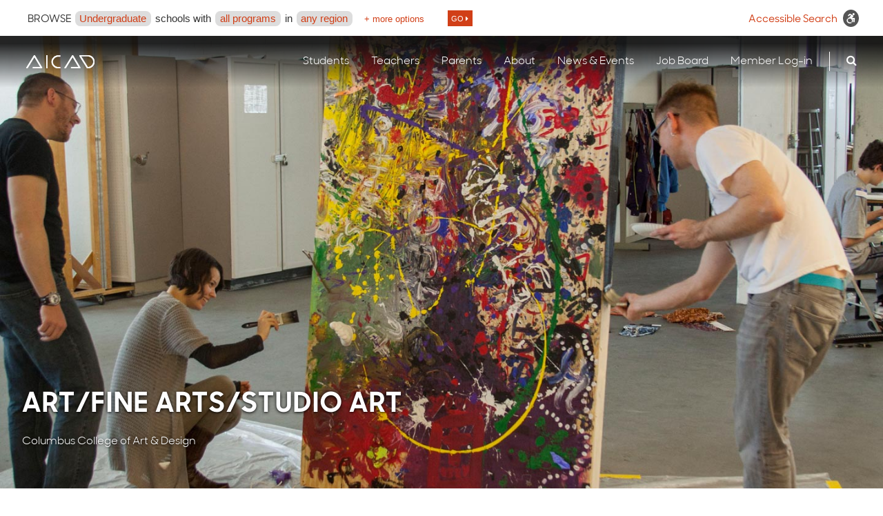

--- FILE ---
content_type: text/html; charset=UTF-8
request_url: https://www.aicad.org/programs/fine-arts/art-fine-arts-studio-art/
body_size: 18590
content:
<!DOCTYPE html>
<!--[if IE 9 ]><html lang="en" class="ie ie9"> <![endif]-->
<!--[if (gt IE 9)|!(IE)]><!--> <html lang="en-US"> <!--<![endif]-->
<head>
<title>Art/Fine Arts/Studio Art - AICAD</title>
<meta charset="UTF-8" />
<meta name="viewport" content="initial-scale=1.0">

<link rel="apple-touch-icon" sizes="57x57" href="https://www.aicad.org/wp-content/themes/aicad/assets/img/favicon/apple-icon-57x57.png">
<link rel="apple-touch-icon" sizes="60x60" href="https://www.aicad.org/wp-content/themes/aicad/assets/img/favicon/apple-icon-60x60.png">
<link rel="apple-touch-icon" sizes="72x72" href="https://www.aicad.org/wp-content/themes/aicad/assets/img/favicon/apple-icon-72x72.png">
<link rel="apple-touch-icon" sizes="76x76" href="https://www.aicad.org/wp-content/themes/aicad/assets/img/favicon/apple-icon-76x76.png">
<link rel="apple-touch-icon" sizes="114x114" href="https://www.aicad.org/wp-content/themes/aicad/assets/img/favicon/apple-icon-114x114.png">
<link rel="apple-touch-icon" sizes="120x120" href="https://www.aicad.org/wp-content/themes/aicad/assets/img/favicon/apple-icon-120x120.png">
<link rel="apple-touch-icon" sizes="144x144" href="https://www.aicad.org/wp-content/themes/aicad/assets/img/favicon/apple-icon-144x144.png">
<link rel="apple-touch-icon" sizes="152x152" href="https://www.aicad.org/wp-content/themes/aicad/assets/img/favicon/apple-icon-152x152.png">
<link rel="apple-touch-icon" sizes="180x180" href="https://www.aicad.org/wp-content/themes/aicad/assets/img/favicon/apple-icon-180x180.png">
<link rel="icon" type="image/png" sizes="192x192"  href="https://www.aicad.org/wp-content/themes/aicad/assets/img/favicon/android-icon-192x192.png">
<link rel="icon" type="image/png" sizes="32x32" href="https://www.aicad.org/wp-content/themes/aicad/assets/img/favicon/favicon-32x32.png">
<link rel="icon" type="image/png" sizes="96x96" href="https://www.aicad.org/wp-content/themes/aicad/assets/img/favicon/favicon-96x96.png">
<link rel="icon" type="image/png" sizes="16x16" href="https://www.aicad.org/wp-content/themes/aicad/assets/img/favicon/favicon-16x16.png">
<link rel="shortcut icon" href="https://www.aicad.org/wp-content/themes/aicad/assets/img/favicon/favicon.ico">
<meta name="msapplication-TileColor" content="#ffffff">
<meta name="msapplication-TileImage" content="/ms-icon-144x144.png">
<meta name="theme-color" content="#ffffff">

<link rel="profile" href="http://gmpg.org/xfn/11" />
<link rel="pingback" href="https://www.aicad.org/xmlrpc.php" />

<link rel="stylesheet" href="https://www.aicad.org/wp-content/themes/aicad/style.css" />

<meta name='robots' content='index, follow, max-image-preview:large, max-snippet:-1, max-video-preview:-1' />

	<!-- This site is optimized with the Yoast SEO plugin v26.5 - https://yoast.com/wordpress/plugins/seo/ -->
	<link rel="canonical" href="http://www.aicad.org/programs/fine-arts/art-fine-arts-studio-art/" />
	<meta property="og:locale" content="en_US" />
	<meta property="og:type" content="article" />
	<meta property="og:title" content="Art/Fine Arts/Studio Art - AICAD" />
	<meta property="og:description" content="Fine Arts/Studio Art is a huge area encompassing almost everything that artists create for themselves. We have given it a separate heading in order to focus on aspects of fine art that do not easily fit into the standard categories of drawing, painting, printmaking, sculpture, and so on. People have found new ways to combine [&hellip;]" />
	<meta property="og:url" content="http://www.aicad.org/programs/fine-arts/art-fine-arts-studio-art/" />
	<meta property="og:site_name" content="AICAD" />
	<meta property="article:modified_time" content="2016-05-04T20:26:41+00:00" />
	<meta property="og:image" content="http://www.aicad.org/wp-content/uploads/hero_Fine_Art.jpg" />
	<meta property="og:image:width" content="1440" />
	<meta property="og:image:height" content="740" />
	<meta property="og:image:type" content="image/jpeg" />
	<meta name="twitter:card" content="summary_large_image" />
	<script type="application/ld+json" class="yoast-schema-graph">{"@context":"https://schema.org","@graph":[{"@type":"WebPage","@id":"http://www.aicad.org/programs/fine-arts/art-fine-arts-studio-art/","url":"http://www.aicad.org/programs/fine-arts/art-fine-arts-studio-art/","name":"Art/Fine Arts/Studio Art - AICAD","isPartOf":{"@id":"https://www.aicad.org/#website"},"primaryImageOfPage":{"@id":"http://www.aicad.org/programs/fine-arts/art-fine-arts-studio-art/#primaryimage"},"image":{"@id":"http://www.aicad.org/programs/fine-arts/art-fine-arts-studio-art/#primaryimage"},"thumbnailUrl":"https://www.aicad.org/wp-content/uploads/hero_Fine_Art.jpg","datePublished":"2015-09-01T15:20:16+00:00","dateModified":"2016-05-04T20:26:41+00:00","breadcrumb":{"@id":"http://www.aicad.org/programs/fine-arts/art-fine-arts-studio-art/#breadcrumb"},"inLanguage":"en-US","potentialAction":[{"@type":"ReadAction","target":["http://www.aicad.org/programs/fine-arts/art-fine-arts-studio-art/"]}]},{"@type":"ImageObject","inLanguage":"en-US","@id":"http://www.aicad.org/programs/fine-arts/art-fine-arts-studio-art/#primaryimage","url":"https://www.aicad.org/wp-content/uploads/hero_Fine_Art.jpg","contentUrl":"https://www.aicad.org/wp-content/uploads/hero_Fine_Art.jpg","width":1440,"height":740,"caption":"Columbus College of Art & Design"},{"@type":"BreadcrumbList","@id":"http://www.aicad.org/programs/fine-arts/art-fine-arts-studio-art/#breadcrumb","itemListElement":[{"@type":"ListItem","position":1,"name":"Home","item":"https://www.aicad.org/"},{"@type":"ListItem","position":2,"name":"Programs","item":"https://www.aicad.org/programs/"},{"@type":"ListItem","position":3,"name":"Fine Arts","item":"http://www.aicad.org/programs/fine-arts/"},{"@type":"ListItem","position":4,"name":"Art/Fine Arts/Studio Art"}]},{"@type":"WebSite","@id":"https://www.aicad.org/#website","url":"https://www.aicad.org/","name":"AICAD","description":"Association of Independent Colleges of Art &amp; Design","potentialAction":[{"@type":"SearchAction","target":{"@type":"EntryPoint","urlTemplate":"https://www.aicad.org/?s={search_term_string}"},"query-input":{"@type":"PropertyValueSpecification","valueRequired":true,"valueName":"search_term_string"}}],"inLanguage":"en-US"}]}</script>
	<!-- / Yoast SEO plugin. -->


<link rel='dns-prefetch' href='//ajax.googleapis.com' />
<link rel='dns-prefetch' href='//maxcdn.bootstrapcdn.com' />
<link rel="alternate" title="oEmbed (JSON)" type="application/json+oembed" href="https://www.aicad.org/wp-json/oembed/1.0/embed?url=https%3A%2F%2Fwww.aicad.org%2Fprograms%2Ffine-arts%2Fart-fine-arts-studio-art%2F" />
<link rel="alternate" title="oEmbed (XML)" type="text/xml+oembed" href="https://www.aicad.org/wp-json/oembed/1.0/embed?url=https%3A%2F%2Fwww.aicad.org%2Fprograms%2Ffine-arts%2Fart-fine-arts-studio-art%2F&#038;format=xml" />
<style id='wp-block-library-inline-css' type='text/css'>
:root{--wp-block-synced-color:#7a00df;--wp-block-synced-color--rgb:122,0,223;--wp-bound-block-color:var(--wp-block-synced-color);--wp-editor-canvas-background:#ddd;--wp-admin-theme-color:#007cba;--wp-admin-theme-color--rgb:0,124,186;--wp-admin-theme-color-darker-10:#006ba1;--wp-admin-theme-color-darker-10--rgb:0,107,160.5;--wp-admin-theme-color-darker-20:#005a87;--wp-admin-theme-color-darker-20--rgb:0,90,135;--wp-admin-border-width-focus:2px}@media (min-resolution:192dpi){:root{--wp-admin-border-width-focus:1.5px}}.wp-element-button{cursor:pointer}:root .has-very-light-gray-background-color{background-color:#eee}:root .has-very-dark-gray-background-color{background-color:#313131}:root .has-very-light-gray-color{color:#eee}:root .has-very-dark-gray-color{color:#313131}:root .has-vivid-green-cyan-to-vivid-cyan-blue-gradient-background{background:linear-gradient(135deg,#00d084,#0693e3)}:root .has-purple-crush-gradient-background{background:linear-gradient(135deg,#34e2e4,#4721fb 50%,#ab1dfe)}:root .has-hazy-dawn-gradient-background{background:linear-gradient(135deg,#faaca8,#dad0ec)}:root .has-subdued-olive-gradient-background{background:linear-gradient(135deg,#fafae1,#67a671)}:root .has-atomic-cream-gradient-background{background:linear-gradient(135deg,#fdd79a,#004a59)}:root .has-nightshade-gradient-background{background:linear-gradient(135deg,#330968,#31cdcf)}:root .has-midnight-gradient-background{background:linear-gradient(135deg,#020381,#2874fc)}:root{--wp--preset--font-size--normal:16px;--wp--preset--font-size--huge:42px}.has-regular-font-size{font-size:1em}.has-larger-font-size{font-size:2.625em}.has-normal-font-size{font-size:var(--wp--preset--font-size--normal)}.has-huge-font-size{font-size:var(--wp--preset--font-size--huge)}.has-text-align-center{text-align:center}.has-text-align-left{text-align:left}.has-text-align-right{text-align:right}.has-fit-text{white-space:nowrap!important}#end-resizable-editor-section{display:none}.aligncenter{clear:both}.items-justified-left{justify-content:flex-start}.items-justified-center{justify-content:center}.items-justified-right{justify-content:flex-end}.items-justified-space-between{justify-content:space-between}.screen-reader-text{border:0;clip-path:inset(50%);height:1px;margin:-1px;overflow:hidden;padding:0;position:absolute;width:1px;word-wrap:normal!important}.screen-reader-text:focus{background-color:#ddd;clip-path:none;color:#444;display:block;font-size:1em;height:auto;left:5px;line-height:normal;padding:15px 23px 14px;text-decoration:none;top:5px;width:auto;z-index:100000}html :where(.has-border-color){border-style:solid}html :where([style*=border-top-color]){border-top-style:solid}html :where([style*=border-right-color]){border-right-style:solid}html :where([style*=border-bottom-color]){border-bottom-style:solid}html :where([style*=border-left-color]){border-left-style:solid}html :where([style*=border-width]){border-style:solid}html :where([style*=border-top-width]){border-top-style:solid}html :where([style*=border-right-width]){border-right-style:solid}html :where([style*=border-bottom-width]){border-bottom-style:solid}html :where([style*=border-left-width]){border-left-style:solid}html :where(img[class*=wp-image-]){height:auto;max-width:100%}:where(figure){margin:0 0 1em}html :where(.is-position-sticky){--wp-admin--admin-bar--position-offset:var(--wp-admin--admin-bar--height,0px)}@media screen and (max-width:600px){html :where(.is-position-sticky){--wp-admin--admin-bar--position-offset:0px}}

/*# sourceURL=wp-block-library-inline-css */
</style><style id='global-styles-inline-css' type='text/css'>
:root{--wp--preset--aspect-ratio--square: 1;--wp--preset--aspect-ratio--4-3: 4/3;--wp--preset--aspect-ratio--3-4: 3/4;--wp--preset--aspect-ratio--3-2: 3/2;--wp--preset--aspect-ratio--2-3: 2/3;--wp--preset--aspect-ratio--16-9: 16/9;--wp--preset--aspect-ratio--9-16: 9/16;--wp--preset--color--black: #000000;--wp--preset--color--cyan-bluish-gray: #abb8c3;--wp--preset--color--white: #ffffff;--wp--preset--color--pale-pink: #f78da7;--wp--preset--color--vivid-red: #cf2e2e;--wp--preset--color--luminous-vivid-orange: #ff6900;--wp--preset--color--luminous-vivid-amber: #fcb900;--wp--preset--color--light-green-cyan: #7bdcb5;--wp--preset--color--vivid-green-cyan: #00d084;--wp--preset--color--pale-cyan-blue: #8ed1fc;--wp--preset--color--vivid-cyan-blue: #0693e3;--wp--preset--color--vivid-purple: #9b51e0;--wp--preset--gradient--vivid-cyan-blue-to-vivid-purple: linear-gradient(135deg,rgb(6,147,227) 0%,rgb(155,81,224) 100%);--wp--preset--gradient--light-green-cyan-to-vivid-green-cyan: linear-gradient(135deg,rgb(122,220,180) 0%,rgb(0,208,130) 100%);--wp--preset--gradient--luminous-vivid-amber-to-luminous-vivid-orange: linear-gradient(135deg,rgb(252,185,0) 0%,rgb(255,105,0) 100%);--wp--preset--gradient--luminous-vivid-orange-to-vivid-red: linear-gradient(135deg,rgb(255,105,0) 0%,rgb(207,46,46) 100%);--wp--preset--gradient--very-light-gray-to-cyan-bluish-gray: linear-gradient(135deg,rgb(238,238,238) 0%,rgb(169,184,195) 100%);--wp--preset--gradient--cool-to-warm-spectrum: linear-gradient(135deg,rgb(74,234,220) 0%,rgb(151,120,209) 20%,rgb(207,42,186) 40%,rgb(238,44,130) 60%,rgb(251,105,98) 80%,rgb(254,248,76) 100%);--wp--preset--gradient--blush-light-purple: linear-gradient(135deg,rgb(255,206,236) 0%,rgb(152,150,240) 100%);--wp--preset--gradient--blush-bordeaux: linear-gradient(135deg,rgb(254,205,165) 0%,rgb(254,45,45) 50%,rgb(107,0,62) 100%);--wp--preset--gradient--luminous-dusk: linear-gradient(135deg,rgb(255,203,112) 0%,rgb(199,81,192) 50%,rgb(65,88,208) 100%);--wp--preset--gradient--pale-ocean: linear-gradient(135deg,rgb(255,245,203) 0%,rgb(182,227,212) 50%,rgb(51,167,181) 100%);--wp--preset--gradient--electric-grass: linear-gradient(135deg,rgb(202,248,128) 0%,rgb(113,206,126) 100%);--wp--preset--gradient--midnight: linear-gradient(135deg,rgb(2,3,129) 0%,rgb(40,116,252) 100%);--wp--preset--font-size--small: 13px;--wp--preset--font-size--medium: 20px;--wp--preset--font-size--large: 36px;--wp--preset--font-size--x-large: 42px;--wp--preset--spacing--20: 0.44rem;--wp--preset--spacing--30: 0.67rem;--wp--preset--spacing--40: 1rem;--wp--preset--spacing--50: 1.5rem;--wp--preset--spacing--60: 2.25rem;--wp--preset--spacing--70: 3.38rem;--wp--preset--spacing--80: 5.06rem;--wp--preset--shadow--natural: 6px 6px 9px rgba(0, 0, 0, 0.2);--wp--preset--shadow--deep: 12px 12px 50px rgba(0, 0, 0, 0.4);--wp--preset--shadow--sharp: 6px 6px 0px rgba(0, 0, 0, 0.2);--wp--preset--shadow--outlined: 6px 6px 0px -3px rgb(255, 255, 255), 6px 6px rgb(0, 0, 0);--wp--preset--shadow--crisp: 6px 6px 0px rgb(0, 0, 0);}:where(.is-layout-flex){gap: 0.5em;}:where(.is-layout-grid){gap: 0.5em;}body .is-layout-flex{display: flex;}.is-layout-flex{flex-wrap: wrap;align-items: center;}.is-layout-flex > :is(*, div){margin: 0;}body .is-layout-grid{display: grid;}.is-layout-grid > :is(*, div){margin: 0;}:where(.wp-block-columns.is-layout-flex){gap: 2em;}:where(.wp-block-columns.is-layout-grid){gap: 2em;}:where(.wp-block-post-template.is-layout-flex){gap: 1.25em;}:where(.wp-block-post-template.is-layout-grid){gap: 1.25em;}.has-black-color{color: var(--wp--preset--color--black) !important;}.has-cyan-bluish-gray-color{color: var(--wp--preset--color--cyan-bluish-gray) !important;}.has-white-color{color: var(--wp--preset--color--white) !important;}.has-pale-pink-color{color: var(--wp--preset--color--pale-pink) !important;}.has-vivid-red-color{color: var(--wp--preset--color--vivid-red) !important;}.has-luminous-vivid-orange-color{color: var(--wp--preset--color--luminous-vivid-orange) !important;}.has-luminous-vivid-amber-color{color: var(--wp--preset--color--luminous-vivid-amber) !important;}.has-light-green-cyan-color{color: var(--wp--preset--color--light-green-cyan) !important;}.has-vivid-green-cyan-color{color: var(--wp--preset--color--vivid-green-cyan) !important;}.has-pale-cyan-blue-color{color: var(--wp--preset--color--pale-cyan-blue) !important;}.has-vivid-cyan-blue-color{color: var(--wp--preset--color--vivid-cyan-blue) !important;}.has-vivid-purple-color{color: var(--wp--preset--color--vivid-purple) !important;}.has-black-background-color{background-color: var(--wp--preset--color--black) !important;}.has-cyan-bluish-gray-background-color{background-color: var(--wp--preset--color--cyan-bluish-gray) !important;}.has-white-background-color{background-color: var(--wp--preset--color--white) !important;}.has-pale-pink-background-color{background-color: var(--wp--preset--color--pale-pink) !important;}.has-vivid-red-background-color{background-color: var(--wp--preset--color--vivid-red) !important;}.has-luminous-vivid-orange-background-color{background-color: var(--wp--preset--color--luminous-vivid-orange) !important;}.has-luminous-vivid-amber-background-color{background-color: var(--wp--preset--color--luminous-vivid-amber) !important;}.has-light-green-cyan-background-color{background-color: var(--wp--preset--color--light-green-cyan) !important;}.has-vivid-green-cyan-background-color{background-color: var(--wp--preset--color--vivid-green-cyan) !important;}.has-pale-cyan-blue-background-color{background-color: var(--wp--preset--color--pale-cyan-blue) !important;}.has-vivid-cyan-blue-background-color{background-color: var(--wp--preset--color--vivid-cyan-blue) !important;}.has-vivid-purple-background-color{background-color: var(--wp--preset--color--vivid-purple) !important;}.has-black-border-color{border-color: var(--wp--preset--color--black) !important;}.has-cyan-bluish-gray-border-color{border-color: var(--wp--preset--color--cyan-bluish-gray) !important;}.has-white-border-color{border-color: var(--wp--preset--color--white) !important;}.has-pale-pink-border-color{border-color: var(--wp--preset--color--pale-pink) !important;}.has-vivid-red-border-color{border-color: var(--wp--preset--color--vivid-red) !important;}.has-luminous-vivid-orange-border-color{border-color: var(--wp--preset--color--luminous-vivid-orange) !important;}.has-luminous-vivid-amber-border-color{border-color: var(--wp--preset--color--luminous-vivid-amber) !important;}.has-light-green-cyan-border-color{border-color: var(--wp--preset--color--light-green-cyan) !important;}.has-vivid-green-cyan-border-color{border-color: var(--wp--preset--color--vivid-green-cyan) !important;}.has-pale-cyan-blue-border-color{border-color: var(--wp--preset--color--pale-cyan-blue) !important;}.has-vivid-cyan-blue-border-color{border-color: var(--wp--preset--color--vivid-cyan-blue) !important;}.has-vivid-purple-border-color{border-color: var(--wp--preset--color--vivid-purple) !important;}.has-vivid-cyan-blue-to-vivid-purple-gradient-background{background: var(--wp--preset--gradient--vivid-cyan-blue-to-vivid-purple) !important;}.has-light-green-cyan-to-vivid-green-cyan-gradient-background{background: var(--wp--preset--gradient--light-green-cyan-to-vivid-green-cyan) !important;}.has-luminous-vivid-amber-to-luminous-vivid-orange-gradient-background{background: var(--wp--preset--gradient--luminous-vivid-amber-to-luminous-vivid-orange) !important;}.has-luminous-vivid-orange-to-vivid-red-gradient-background{background: var(--wp--preset--gradient--luminous-vivid-orange-to-vivid-red) !important;}.has-very-light-gray-to-cyan-bluish-gray-gradient-background{background: var(--wp--preset--gradient--very-light-gray-to-cyan-bluish-gray) !important;}.has-cool-to-warm-spectrum-gradient-background{background: var(--wp--preset--gradient--cool-to-warm-spectrum) !important;}.has-blush-light-purple-gradient-background{background: var(--wp--preset--gradient--blush-light-purple) !important;}.has-blush-bordeaux-gradient-background{background: var(--wp--preset--gradient--blush-bordeaux) !important;}.has-luminous-dusk-gradient-background{background: var(--wp--preset--gradient--luminous-dusk) !important;}.has-pale-ocean-gradient-background{background: var(--wp--preset--gradient--pale-ocean) !important;}.has-electric-grass-gradient-background{background: var(--wp--preset--gradient--electric-grass) !important;}.has-midnight-gradient-background{background: var(--wp--preset--gradient--midnight) !important;}.has-small-font-size{font-size: var(--wp--preset--font-size--small) !important;}.has-medium-font-size{font-size: var(--wp--preset--font-size--medium) !important;}.has-large-font-size{font-size: var(--wp--preset--font-size--large) !important;}.has-x-large-font-size{font-size: var(--wp--preset--font-size--x-large) !important;}
/*# sourceURL=global-styles-inline-css */
</style>

<style id='classic-theme-styles-inline-css' type='text/css'>
/*! This file is auto-generated */
.wp-block-button__link{color:#fff;background-color:#32373c;border-radius:9999px;box-shadow:none;text-decoration:none;padding:calc(.667em + 2px) calc(1.333em + 2px);font-size:1.125em}.wp-block-file__button{background:#32373c;color:#fff;text-decoration:none}
/*# sourceURL=/wp-includes/css/classic-themes.min.css */
</style>
<link rel='stylesheet' id='aicad-css' href='https://www.aicad.org/wp-content/themes/aicad/assets/css/global.min.css?ver=20260115085453'  media='all' />
<link rel='stylesheet' id='font-awesome-css' href='https://maxcdn.bootstrapcdn.com/font-awesome/4.7.0/css/font-awesome.min.css?ver=20260115085453'  media='all' />
<link rel='stylesheet' id='wp-pagenavi-css' href='https://www.aicad.org/wp-content/plugins/wp-pagenavi/pagenavi-css.css?ver=2.70'  media='all' />
<script  src="//ajax.googleapis.com/ajax/libs/jquery/2.1.4/jquery.min.js?ver=2.1.4" id="jquery-js"></script>
<script  src="https://www.aicad.org/wp-content/themes/aicad/assets/js/vendor/galleria/galleria-1.4.2.min.js?ver=1.4.2" id="galleria-js"></script>
<link rel="https://api.w.org/" href="https://www.aicad.org/wp-json/" /><link rel="EditURI" type="application/rsd+xml" title="RSD" href="https://www.aicad.org/xmlrpc.php?rsd" />
<link rel='shortlink' href='https://www.aicad.org/?p=79' />
<meta name="generator" content="Powered by Slider Revolution 6.7.40 - responsive, Mobile-Friendly Slider Plugin for WordPress with comfortable drag and drop interface." />
<script>function setREVStartSize(e){
			//window.requestAnimationFrame(function() {
				window.RSIW = window.RSIW===undefined ? window.innerWidth : window.RSIW;
				window.RSIH = window.RSIH===undefined ? window.innerHeight : window.RSIH;
				try {
					var pw = document.getElementById(e.c).parentNode.offsetWidth,
						newh;
					pw = pw===0 || isNaN(pw) || (e.l=="fullwidth" || e.layout=="fullwidth") ? window.RSIW : pw;
					e.tabw = e.tabw===undefined ? 0 : parseInt(e.tabw);
					e.thumbw = e.thumbw===undefined ? 0 : parseInt(e.thumbw);
					e.tabh = e.tabh===undefined ? 0 : parseInt(e.tabh);
					e.thumbh = e.thumbh===undefined ? 0 : parseInt(e.thumbh);
					e.tabhide = e.tabhide===undefined ? 0 : parseInt(e.tabhide);
					e.thumbhide = e.thumbhide===undefined ? 0 : parseInt(e.thumbhide);
					e.mh = e.mh===undefined || e.mh=="" || e.mh==="auto" ? 0 : parseInt(e.mh,0);
					if(e.layout==="fullscreen" || e.l==="fullscreen")
						newh = Math.max(e.mh,window.RSIH);
					else{
						e.gw = Array.isArray(e.gw) ? e.gw : [e.gw];
						for (var i in e.rl) if (e.gw[i]===undefined || e.gw[i]===0) e.gw[i] = e.gw[i-1];
						e.gh = e.el===undefined || e.el==="" || (Array.isArray(e.el) && e.el.length==0)? e.gh : e.el;
						e.gh = Array.isArray(e.gh) ? e.gh : [e.gh];
						for (var i in e.rl) if (e.gh[i]===undefined || e.gh[i]===0) e.gh[i] = e.gh[i-1];
											
						var nl = new Array(e.rl.length),
							ix = 0,
							sl;
						e.tabw = e.tabhide>=pw ? 0 : e.tabw;
						e.thumbw = e.thumbhide>=pw ? 0 : e.thumbw;
						e.tabh = e.tabhide>=pw ? 0 : e.tabh;
						e.thumbh = e.thumbhide>=pw ? 0 : e.thumbh;
						for (var i in e.rl) nl[i] = e.rl[i]<window.RSIW ? 0 : e.rl[i];
						sl = nl[0];
						for (var i in nl) if (sl>nl[i] && nl[i]>0) { sl = nl[i]; ix=i;}
						var m = pw>(e.gw[ix]+e.tabw+e.thumbw) ? 1 : (pw-(e.tabw+e.thumbw)) / (e.gw[ix]);
						newh =  (e.gh[ix] * m) + (e.tabh + e.thumbh);
					}
					var el = document.getElementById(e.c);
					if (el!==null && el) el.style.height = newh+"px";
					el = document.getElementById(e.c+"_wrapper");
					if (el!==null && el) {
						el.style.height = newh+"px";
						el.style.display = "block";
					}
				} catch(e){
					console.log("Failure at Presize of Slider:" + e)
				}
			//});
		  };</script>
		<style type="text/css" id="wp-custom-css">
			#searchform legend { display:none }		</style>
		
		<!-- Google tag (gtag.js) -->
		<script async src="https://www.googletagmanager.com/gtag/js?id=G-V63V7MWXHK"></script>
		<script>
		window.dataLayer = window.dataLayer || [];
		function gtag(){dataLayer.push(arguments);}
		gtag('js', new Date());

		gtag('config', 'G-V63V7MWXHK');
		</script>

	
<link rel='stylesheet' id='rs-plugin-settings-css' href='//www.aicad.org/wp-content/plugins/revslider/sr6/assets/css/rs6.css?ver=6.7.40'  media='all' />
<style id='rs-plugin-settings-inline-css' type='text/css'>
		#rev_slider_30_1_wrapper .custom.tparrows{cursor:pointer;background:#000;background:rgba(0,0,0,0.5);width:40px;height:40px;position:absolute;display:block;z-index:1000}#rev_slider_30_1_wrapper .custom.tparrows.rs-touchhover{background:#000}#rev_slider_30_1_wrapper .custom.tparrows:before{font-family:'revicons';font-size:15px;color:#fff;display:block;line-height:40px;text-align:center}#rev_slider_30_1_wrapper .custom.tparrows.tp-leftarrow:before{content:'\e824'}#rev_slider_30_1_wrapper .custom.tparrows.tp-rightarrow:before{content:'\e825'}
		#rev_slider_30_1_wrapper rs-loader.spinner3 div{background-color:#FFFFFF !important}
/*# sourceURL=rs-plugin-settings-inline-css */
</style>
</head>

<body class="wp-singular programs-template-default single single-programs postid-79 wp-theme-aicad" id="top">
	<div id="fb-root"></div>
	<script>(function(d, s, id) {
	  var js, fjs = d.getElementsByTagName(s)[0];
	  if (d.getElementById(id)) return;
	  js = d.createElement(s); js.id = id;
	  js.src = "//connect.facebook.net/en_US/sdk.js#xfbml=1&version=v2.5";
	  fjs.parentNode.insertBefore(js, fjs);
	}(document, 'script', 'facebook-jssdk'));</script>

    <header>
    	<section class="global-search noPrint">
    		<section id="filter-schools" class="full-width desktop">

				    <a href="javascript:;" class="close">X</a>

					<ul>
				        <li class="title"><strong>BROWSE</strong></li>
				        <li class="filter degrees"><a href="javascript:;" class="type degree">Undergraduate</a>
							<div class="arrow-box"><ul class='submenu'>
<li><a href='javascript:;' data-degree-id='undergrad' data-degree-title='Undergraduate'>Undergraduate</a></li>
<li><a href='javascript:;' data-degree-id='grad' data-degree-title='Graduate'>Graduate</a></li>
</ul>
</div>
				        </li>
				        <li class="label"> schools with </li>
				        <li class="filter programs"><a href="javascript:;" class="type program">all programs</a>
							<div class="arrow-box"><ul class='submenu'>
<li><a href='javascript:;' data-program-id='' data-program-title='all programs'>All programs</a></li>
<li><a href='javascript:;' data-program-id='149' data-program-title='Advertising Design'>Advertising Design</a></li>
<li><a href='javascript:;' data-program-id='101' data-program-title='Animation'>Animation</a></li>
<li><a href='javascript:;' data-program-id='125' data-program-title='Architecture'>Architecture</a></li>
<li><a href='javascript:;' data-program-id='41' data-program-title='Art Education'>Art Education</a></li>
<li><a href='javascript:;' data-program-id='48' data-program-title='Art History/Theory/Criticism'>Art History/Theory/Criticism</a></li>
<li><a href='javascript:;' data-program-id='79' data-program-title='Art/Fine Arts/Studio Art'>Art/Fine Arts/Studio Art</a></li>
<li><a href='javascript:;' data-program-id='12' data-program-title='Arts Administration'>Arts Administration</a></li>
<li><a href='javascript:;' data-program-id='43' data-program-title='Arts Therapy'>Arts Therapy</a></li>
<li><a href='javascript:;' data-program-id='56' data-program-title='Book Arts/Paper'>Book Arts/Paper</a></li>
<li><a href='javascript:;' data-program-id='14' data-program-title='Business/Management'>Business/Management</a></li>
<li><a href='javascript:;' data-program-id='58' data-program-title='Ceramics'>Ceramics</a></li>
<li><a href='javascript:;' data-program-id='127' data-program-title='City &#038; Regional Planning'>City &#038; Regional Planning</a></li>
<li><a href='javascript:;' data-program-id='151' data-program-title='Comic Art'>Comic Art</a></li>
<li><a href='javascript:;' data-program-id='46' data-program-title='Community Arts'>Community Arts</a></li>
<li><a href='javascript:;' data-program-id='103' data-program-title='Computer Art/Digital Arts'>Computer Art/Digital Arts</a></li>
<li><a href='javascript:;' data-program-id='60' data-program-title='Craft'>Craft</a></li>
<li><a href='javascript:;' data-program-id='50' data-program-title='Curatorial/Museum Studies'>Curatorial/Museum Studies</a></li>
<li><a href='javascript:;' data-program-id='119' data-program-title='Dance'>Dance</a></li>
<li><a href='javascript:;' data-program-id='17' data-program-title='Design Management'>Design Management</a></li>
<li><a href='javascript:;' data-program-id='105' data-program-title='Digital Media'>Digital Media</a></li>
<li><a href='javascript:;' data-program-id='81' data-program-title='Drawing'>Drawing</a></li>
<li><a href='javascript:;' data-program-id='93' data-program-title='English/Writing'>English/Writing</a></li>
<li><a href='javascript:;' data-program-id='107' data-program-title='Entertainment Arts'>Entertainment Arts</a></li>
<li><a href='javascript:;' data-program-id='6572' data-program-title='Entrepreneurial Studies'>Entrepreneurial Studies</a></li>
<li><a href='javascript:;' data-program-id='129' data-program-title='Environmental Design'>Environmental Design</a></li>
<li><a href='javascript:;' data-program-id='52' data-program-title='Exhibition Design'>Exhibition Design</a></li>
<li><a href='javascript:;' data-program-id='131' data-program-title='Fashion Design'>Fashion Design</a></li>
<li><a href='javascript:;' data-program-id='62' data-program-title='Fibers/Textiles'>Fibers/Textiles</a></li>
<li><a href='javascript:;' data-program-id='73' data-program-title='Film'>Film</a></li>
<li><a href='javascript:;' data-program-id='64' data-program-title='Furniture/Wood'>Furniture/Wood</a></li>
<li><a href='javascript:;' data-program-id='109' data-program-title='Game Art/Game Design'>Game Art/Game Design</a></li>
<li><a href='javascript:;' data-program-id='153' data-program-title='General 2-D Design'>General 2-D Design</a></li>
<li><a href='javascript:;' data-program-id='133' data-program-title='General 3-D Design'>General 3-D Design</a></li>
<li><a href='javascript:;' data-program-id='4998' data-program-title='General Education'>General Education</a></li>
<li><a href='javascript:;' data-program-id='66' data-program-title='Glass'>Glass</a></li>
<li><a href='javascript:;' data-program-id='155' data-program-title='Graphic Design'>Graphic Design</a></li>
<li><a href='javascript:;' data-program-id='135' data-program-title='Historic Preservation'>Historic Preservation</a></li>
<li><a href='javascript:;' data-program-id='54' data-program-title='History of Decorative Arts'>History of Decorative Arts</a></li>
<li><a href='javascript:;' data-program-id='157' data-program-title='Illustration'>Illustration</a></li>
<li><a href='javascript:;' data-program-id='97' data-program-title='Individualized Major'>Individualized Major</a></li>
<li><a href='javascript:;' data-program-id='137' data-program-title='Industrial Design / Product Design'>Industrial Design / Product Design</a></li>
<li><a href='javascript:;' data-program-id='111' data-program-title='Interactive Media'>Interactive Media</a></li>
<li><a href='javascript:;' data-program-id='99' data-program-title='Interdisciplinary'>Interdisciplinary</a></li>
<li><a href='javascript:;' data-program-id='139' data-program-title='Interior Design'>Interior Design</a></li>
<li><a href='javascript:;' data-program-id='141' data-program-title='Landscape Architecture'>Landscape Architecture</a></li>
<li><a href='javascript:;' data-program-id='143' data-program-title='Lighting Design'>Lighting Design</a></li>
<li><a href='javascript:;' data-program-id='113' data-program-title='Media Art &#038; Design'>Media Art &#038; Design</a></li>
<li><a href='javascript:;' data-program-id='159' data-program-title='Medical Illustration'>Medical Illustration</a></li>
<li><a href='javascript:;' data-program-id='68' data-program-title='Metals/Jewelry/Enameling'>Metals/Jewelry/Enameling</a></li>
<li><a href='javascript:;' data-program-id='121' data-program-title='Music'>Music</a></li>
<li><a href='javascript:;' data-program-id='83' data-program-title='New Genres/Performance'>New Genres/Performance</a></li>
<li><a href='javascript:;' data-program-id='85' data-program-title='Painting'>Painting</a></li>
<li><a href='javascript:;' data-program-id='75' data-program-title='Photography'>Photography</a></li>
<li><a href='javascript:;' data-program-id='87' data-program-title='Printmaking'>Printmaking</a></li>
<li><a href='javascript:;' data-program-id='89' data-program-title='Public/Social Practice'>Public/Social Practice</a></li>
<li><a href='javascript:;' data-program-id='91' data-program-title='Sculpture'>Sculpture</a></li>
<li><a href='javascript:;' data-program-id='95' data-program-title='Social Sciences'>Social Sciences</a></li>
<li><a href='javascript:;' data-program-id='115' data-program-title='Sonic/Sound Art'>Sonic/Sound Art</a></li>
<li><a href='javascript:;' data-program-id='6485' data-program-title='Sustainability'>Sustainability</a></li>
<li><a href='javascript:;' data-program-id='123' data-program-title='Theatre'>Theatre</a></li>
<li><a href='javascript:;' data-program-id='117' data-program-title='Time-Based Media'>Time-Based Media</a></li>
<li><a href='javascript:;' data-program-id='145' data-program-title='Toy Design'>Toy Design</a></li>
<li><a href='javascript:;' data-program-id='147' data-program-title='Transportation Design'>Transportation Design</a></li>
<li><a href='javascript:;' data-program-id='77' data-program-title='Video'>Video</a></li>
<li><a href='javascript:;' data-program-id='7297' data-program-title='Virtual &#038; Augmented Reality Design'>Virtual &#038; Augmented Reality Design</a></li>
<li><a href='javascript:;' data-program-id='161' data-program-title='Visual Communications'>Visual Communications</a></li>
</ul>
</div>
				        </li>
				        <li class="label in-on"> in </li>
				        <li class="filter regions"><a href="javascript:;" class="type region">any region</a>
							<div class="arrow-box"><ul class='submenu'>
<li><a href='javascript:;' data-region-id='' data-region-title='any region'>Any region</a></li>
<li><a href='javascript:;' data-region-id='northeast' data-region-title='the Northeast'>Northeast</a></li>
<li><a href='javascript:;' data-region-id='south' data-region-title='the South'>South</a></li>
<li><a href='javascript:;' data-region-id='midwest' data-region-title='the Midwest'>Midwest</a></li>
<li><a href='javascript:;' data-region-id='northwest' data-region-title='the Pacific Northwest'>Pacific Northwest</a></li>
<li><a href='javascript:;' data-region-id='westcoast' data-region-title='the West Coast'>West Coast</a></li>
<li><a href='javascript:;' data-region-id='canada' data-region-title='Canada'>Canada</a></li>
</ul>
</div>
				        </li>

								<li class="label more-options"><a href="javascript:;">+ more options</a></li>
				        <li class="label go-button"><button class="filter-schools">GO <i class="fa fa-caret-right"></i></button></li>
				    </ul>

					<form class="filter-school-data" method="POST" action="/schools">

						<div><label for="sID">School Size:</label> 	<select name="sID" id="sID">
												<option value="">Select One</option>
												<option value="1">&lt; 300 FTE</option>
												<option value="2">300 to 499 FTE</option>
												<option value="3">500 to 999 FTE</option>
												<option value="4">1,000 to 1,999 FTE</option>
												<option value="5">2,000 to 3,999 FTE</option>
												<option value="6">4,000+ FTE</option>
											</select></div>
						<div>
							<table class="undergrad">
								<tr>
									<td colspan="2">Bachelor&rsquo;s Degree Options</td>
								</tr>
								<tr>
									<td><input type="checkbox" name="program-availability[]" value="7" id="bachelors-degree-major" /> <label for="bachelors-degree-major">Major</label></td>
									<td><input type="checkbox" name="program-availability[]" value="8" id="bachelors-degree-minor" /> <label for="bachelors-degree-minor">Minor</label></td>
								</tr>
							</table>
							<!-- 12 MID, 13 MLA, 14 MPS, 15 Med -->
							<table class="grad">
								<tr>
									<td colspan="2">Masters Degree Options</td>
								</tr>
								<tr>
									<td><input type="checkbox" name="masters-degrees[]" value="10" id="dma" /> <label for="dma">DMA</label></td>
									<td><input type="checkbox" name="masters-degrees[]" value="3" id="ma" /> <label for="ma">MA</label></td>
								</tr>
								<tr>
									<td><input type="checkbox" name="masters-degrees[]" value="8" id="maa" /> <label for="maa">MAA</label></td>
									<td><input type="checkbox" name="masters-degrees[]" value="7" id="maae" /> <label for="maae">MAAE</label></td>
								</tr>
								<tr>
									<td><input type="checkbox" name="masters-degrees[]" value="4" id="march" /> <label for="march">MArch</label></td>
									<td><input type="checkbox" name="masters-degrees[]" value="1" id="mat" /> <label for="mat">MAT</label></td>
								</tr>
								<tr>
									<td><input type="checkbox" name="masters-degrees[]" value="9" id="mba" /> <label for="mba">MBA</label></td>
									<td><input type="checkbox" name="masters-degrees[]" value="6" id="mdes" /> <label for="mdes">MDes</label></td>
								</tr>
								<tr>
									<td><input type="checkbox" name="masters-degrees[]" value="15" id="med" /> <label for="med">MED</label></td>
									<td><input type="checkbox" name="masters-degrees[]" value="2" id="mfa" /> <label for="mfa">MFA</label></td>
								</tr>
								<tr>
									<td><input type="checkbox" name="masters-degrees[]" value="12" id="mid" /> <label for="mid">MID</label></td>
									<td><input type="checkbox" name="masters-degrees[]" value="13" id="mla" /> <label for="mla">MLA</label></td>
								</tr>
								<tr>
									<td><input type="checkbox" name="masters-degrees[]" value="14" id="mps" /> <label for="mps">MPS</label></td>
									<td><input type="checkbox" name="masters-degrees[]" value="5" id="ms" /> <label for="ms">MS</label></td>
								</tr>
								<tr>
									<td colspan="2"><input type="checkbox" name="masters-degrees[]" value="11" id="msae" /> <label for="msae">MSAE</label></td>
								</tr>
							</table>
						</div>
						<div>
							<table class="learning-options">
								<tr>
									<td>Learning Options</td>
								</tr>
								<tr>
									<td>
										<input type="checkbox" name="program-online[]" value="2" id="fully-online" /> <label for="fully-online">Fully Online</label><br />
										<input type="checkbox" name="program-online[]" value="4" id="partial-online" /> <label for="partial-online">Partial Online</label><br />
										<input type="checkbox" name="program-online[]" value="3" id="optional-online" /> <label for="optional-online">Optional Online</label><br />
										<input type="checkbox" name="program-availability[]" value="12" id="low-residency" /> <label for="low-residency">Low-Residency (Masters only)</label>
									</td>
								</tr>
							</table>

							<table>
								<tr>
									<td>Other Programs</td>
								</tr>
								<tr>
									<td><input type="checkbox" name="program-availability[]" value="3" id="certificate" /> <label for="certificate">Certificate (Major)</label><br />
									<input type="checkbox" name="program-availability[]" value="9" id="postbacc" /> <label for="postbacc">Postbaccalaureate Certificate (Major)</label></td>
								</tr>
							</table>
						</div>

						<input type="hidden" name="dID" class="dID" value="undergrad" />
						<input type="hidden" name="pID" class="pID" value="" />
						<input type="hidden" name="rID" class="rID" value="" />
						<input type="hidden" class="sID" value="" />

						<br />
						<button class="filter-done">DONE <i class="fa fa-check-square"></i></button>

					</form>

				</section><section id="filter-schools-mobile" class="full-width mobile">

				    <a href="javascript:;" class="close">X</a>

					<ul>
				        <li class="title mobile"><strong><a href="javascript:;">BROWSE SCHOOLS</a></strong></li>
				        <li class="filter degrees"><a href="javascript:;" class="type degree">Undergraduate</a>
							<ul class='submenu'>
<li><a href='javascript:;' data-degree-id='undergrad' data-degree-title='Undergraduate'>Undergraduate</a></li>
<li><a href='javascript:;' data-degree-id='grad' data-degree-title='Graduate'>Graduate</a></li>
</ul>

				        </li>
				        <li class="label"> schools with </li>
				        <li class="filter programs"><a href="javascript:;" class="type program">all programs</a>
							<ul class='submenu'>
<li><a href='javascript:;' data-program-id='' data-program-title='all programs'>All programs</a></li>
<li><a href='javascript:;' data-program-id='149' data-program-title='Advertising Design'>Advertising Design</a></li>
<li><a href='javascript:;' data-program-id='101' data-program-title='Animation'>Animation</a></li>
<li><a href='javascript:;' data-program-id='125' data-program-title='Architecture'>Architecture</a></li>
<li><a href='javascript:;' data-program-id='41' data-program-title='Art Education'>Art Education</a></li>
<li><a href='javascript:;' data-program-id='48' data-program-title='Art History/Theory/Criticism'>Art History/Theory/Criticism</a></li>
<li><a href='javascript:;' data-program-id='79' data-program-title='Art/Fine Arts/Studio Art'>Art/Fine Arts/Studio Art</a></li>
<li><a href='javascript:;' data-program-id='12' data-program-title='Arts Administration'>Arts Administration</a></li>
<li><a href='javascript:;' data-program-id='43' data-program-title='Arts Therapy'>Arts Therapy</a></li>
<li><a href='javascript:;' data-program-id='56' data-program-title='Book Arts/Paper'>Book Arts/Paper</a></li>
<li><a href='javascript:;' data-program-id='14' data-program-title='Business/Management'>Business/Management</a></li>
<li><a href='javascript:;' data-program-id='58' data-program-title='Ceramics'>Ceramics</a></li>
<li><a href='javascript:;' data-program-id='127' data-program-title='City &#038; Regional Planning'>City &#038; Regional Planning</a></li>
<li><a href='javascript:;' data-program-id='151' data-program-title='Comic Art'>Comic Art</a></li>
<li><a href='javascript:;' data-program-id='46' data-program-title='Community Arts'>Community Arts</a></li>
<li><a href='javascript:;' data-program-id='103' data-program-title='Computer Art/Digital Arts'>Computer Art/Digital Arts</a></li>
<li><a href='javascript:;' data-program-id='60' data-program-title='Craft'>Craft</a></li>
<li><a href='javascript:;' data-program-id='50' data-program-title='Curatorial/Museum Studies'>Curatorial/Museum Studies</a></li>
<li><a href='javascript:;' data-program-id='119' data-program-title='Dance'>Dance</a></li>
<li><a href='javascript:;' data-program-id='17' data-program-title='Design Management'>Design Management</a></li>
<li><a href='javascript:;' data-program-id='105' data-program-title='Digital Media'>Digital Media</a></li>
<li><a href='javascript:;' data-program-id='81' data-program-title='Drawing'>Drawing</a></li>
<li><a href='javascript:;' data-program-id='93' data-program-title='English/Writing'>English/Writing</a></li>
<li><a href='javascript:;' data-program-id='107' data-program-title='Entertainment Arts'>Entertainment Arts</a></li>
<li><a href='javascript:;' data-program-id='6572' data-program-title='Entrepreneurial Studies'>Entrepreneurial Studies</a></li>
<li><a href='javascript:;' data-program-id='129' data-program-title='Environmental Design'>Environmental Design</a></li>
<li><a href='javascript:;' data-program-id='52' data-program-title='Exhibition Design'>Exhibition Design</a></li>
<li><a href='javascript:;' data-program-id='131' data-program-title='Fashion Design'>Fashion Design</a></li>
<li><a href='javascript:;' data-program-id='62' data-program-title='Fibers/Textiles'>Fibers/Textiles</a></li>
<li><a href='javascript:;' data-program-id='73' data-program-title='Film'>Film</a></li>
<li><a href='javascript:;' data-program-id='64' data-program-title='Furniture/Wood'>Furniture/Wood</a></li>
<li><a href='javascript:;' data-program-id='109' data-program-title='Game Art/Game Design'>Game Art/Game Design</a></li>
<li><a href='javascript:;' data-program-id='153' data-program-title='General 2-D Design'>General 2-D Design</a></li>
<li><a href='javascript:;' data-program-id='133' data-program-title='General 3-D Design'>General 3-D Design</a></li>
<li><a href='javascript:;' data-program-id='4998' data-program-title='General Education'>General Education</a></li>
<li><a href='javascript:;' data-program-id='66' data-program-title='Glass'>Glass</a></li>
<li><a href='javascript:;' data-program-id='155' data-program-title='Graphic Design'>Graphic Design</a></li>
<li><a href='javascript:;' data-program-id='135' data-program-title='Historic Preservation'>Historic Preservation</a></li>
<li><a href='javascript:;' data-program-id='54' data-program-title='History of Decorative Arts'>History of Decorative Arts</a></li>
<li><a href='javascript:;' data-program-id='157' data-program-title='Illustration'>Illustration</a></li>
<li><a href='javascript:;' data-program-id='97' data-program-title='Individualized Major'>Individualized Major</a></li>
<li><a href='javascript:;' data-program-id='137' data-program-title='Industrial Design / Product Design'>Industrial Design / Product Design</a></li>
<li><a href='javascript:;' data-program-id='111' data-program-title='Interactive Media'>Interactive Media</a></li>
<li><a href='javascript:;' data-program-id='99' data-program-title='Interdisciplinary'>Interdisciplinary</a></li>
<li><a href='javascript:;' data-program-id='139' data-program-title='Interior Design'>Interior Design</a></li>
<li><a href='javascript:;' data-program-id='141' data-program-title='Landscape Architecture'>Landscape Architecture</a></li>
<li><a href='javascript:;' data-program-id='143' data-program-title='Lighting Design'>Lighting Design</a></li>
<li><a href='javascript:;' data-program-id='113' data-program-title='Media Art &#038; Design'>Media Art &#038; Design</a></li>
<li><a href='javascript:;' data-program-id='159' data-program-title='Medical Illustration'>Medical Illustration</a></li>
<li><a href='javascript:;' data-program-id='68' data-program-title='Metals/Jewelry/Enameling'>Metals/Jewelry/Enameling</a></li>
<li><a href='javascript:;' data-program-id='121' data-program-title='Music'>Music</a></li>
<li><a href='javascript:;' data-program-id='83' data-program-title='New Genres/Performance'>New Genres/Performance</a></li>
<li><a href='javascript:;' data-program-id='85' data-program-title='Painting'>Painting</a></li>
<li><a href='javascript:;' data-program-id='75' data-program-title='Photography'>Photography</a></li>
<li><a href='javascript:;' data-program-id='87' data-program-title='Printmaking'>Printmaking</a></li>
<li><a href='javascript:;' data-program-id='89' data-program-title='Public/Social Practice'>Public/Social Practice</a></li>
<li><a href='javascript:;' data-program-id='91' data-program-title='Sculpture'>Sculpture</a></li>
<li><a href='javascript:;' data-program-id='95' data-program-title='Social Sciences'>Social Sciences</a></li>
<li><a href='javascript:;' data-program-id='115' data-program-title='Sonic/Sound Art'>Sonic/Sound Art</a></li>
<li><a href='javascript:;' data-program-id='6485' data-program-title='Sustainability'>Sustainability</a></li>
<li><a href='javascript:;' data-program-id='123' data-program-title='Theatre'>Theatre</a></li>
<li><a href='javascript:;' data-program-id='117' data-program-title='Time-Based Media'>Time-Based Media</a></li>
<li><a href='javascript:;' data-program-id='145' data-program-title='Toy Design'>Toy Design</a></li>
<li><a href='javascript:;' data-program-id='147' data-program-title='Transportation Design'>Transportation Design</a></li>
<li><a href='javascript:;' data-program-id='77' data-program-title='Video'>Video</a></li>
<li><a href='javascript:;' data-program-id='7297' data-program-title='Virtual &#038; Augmented Reality Design'>Virtual &#038; Augmented Reality Design</a></li>
<li><a href='javascript:;' data-program-id='161' data-program-title='Visual Communications'>Visual Communications</a></li>
</ul>

				        </li>
				        <li class="label in-on"> in </li>
				        <li class="filter regions"><a href="javascript:;" class="type region">any region</a>
							<ul class='submenu'>
<li><a href='javascript:;' data-region-id='' data-region-title='any region'>Any region</a></li>
<li><a href='javascript:;' data-region-id='northeast' data-region-title='the Northeast'>Northeast</a></li>
<li><a href='javascript:;' data-region-id='south' data-region-title='the South'>South</a></li>
<li><a href='javascript:;' data-region-id='midwest' data-region-title='the Midwest'>Midwest</a></li>
<li><a href='javascript:;' data-region-id='northwest' data-region-title='the Pacific Northwest'>Pacific Northwest</a></li>
<li><a href='javascript:;' data-region-id='westcoast' data-region-title='the West Coast'>West Coast</a></li>
<li><a href='javascript:;' data-region-id='canada' data-region-title='Canada'>Canada</a></li>
</ul>

				        </li>

								<li class="label more-options"><a href="javascript:;">+ more options</a></li>
				        <li class="label go-button"><button class="filter-schools">GO <i class="fa fa-caret-right"></i></button></li>
				    </ul>

					<form class="filter-school-data" method="POST" action="/schools">

						<div><label for="sID-mobile">School Size:</label> 	<select name="sID" id="sID-mobile">
												<option value="">Select One</option>
												<option value="1">&lt; 300 FTE</option>
												<option value="2">300 to 499 FTE</option>
												<option value="3">500 to 999 FTE</option>
												<option value="4">1,000 to 1,999 FTE</option>
												<option value="5">2,000 to 3,999 FTE</option>
												<option value="6">4,000+ FTE</option>
											</select></div>
						<div>
							<table class="undergrad">
								<tr>
									<td colspan="2">Bachelor&rsquo;s Degree Options</td>
								</tr>
								<tr>
									<td><input type="checkbox" name="program-availability[]" value="7" id="bachelors-degree-major-mobile" /> <label for="bachelors-degree-major-mobile">Major</label></td>
									<td><input type="checkbox" name="program-availability[]" value="8" id="bachelors-degree-minor-mobile" /> <label for="bachelors-degree-minor-mobile">Minor</label></td>
								</tr>
							</table>
							<!-- 12 MID, 13 MLA, 14 MPS, 15 Med -->
							<table class="grad">
								<tr>
									<td colspan="2">Masters Degree Options</td>
								</tr>
								<tr>
									<td><input type="checkbox" name="masters-degrees[]" value="10" id="dma-mobile" /> <label for="dma-mobile">DMA</label></td>
									<td><input type="checkbox" name="masters-degrees[]" value="3" id="ma-mobile" /> <label for="ma-mobile">MA</label></td>
								</tr>
								<tr>
									<td><input type="checkbox" name="masters-degrees[]" value="8" id="maa-mobile" /> <label for="maa-mobile">MAA</label></td>
									<td><input type="checkbox" name="masters-degrees[]" value="7" id="maae-mobile" /> <label for="maae-mobile">MAAE</label></td>
								</tr>
								<tr>
									<td><input type="checkbox" name="masters-degrees[]" value="4" id="march-mobile" /> <label for="march-mobile">MArch</label></td>
									<td><input type="checkbox" name="masters-degrees[]" value="1" id="mat-mobile" /> <label for="mat-mobile">MAT</label></td>
								</tr>
								<tr>
									<td><input type="checkbox" name="masters-degrees[]" value="9" id="mba-mobile" /> <label for="mba-mobile">MBA</label></td>
									<td><input type="checkbox" name="masters-degrees[]" value="6" id="mdes-mobile" /> <label for="mdes-mobile">MDes</label></td>
								</tr>
								<tr>
									<td><input type="checkbox" name="masters-degrees[]" value="15" id="med-mobile" /> <label for="med-mobile">MED</label></td>
									<td><input type="checkbox" name="masters-degrees[]" value="2" id="mfa-mobile" /> <label for="mfa-mobile">MFA</label></td>
								</tr>
								<tr>
									<td><input type="checkbox" name="masters-degrees[]" value="12" id="mid-mobile" /> <label for="mid-mobile">MID</label></td>
									<td><input type="checkbox" name="masters-degrees[]" value="13" id="mla-mobile" /> <label for="mla-mobile">MLA</label></td>
								</tr>
								<tr>
									<td><input type="checkbox" name="masters-degrees[]" value="14" id="mps-mobile" /> <label for="mps-mobile">MPS</label></td>
									<td><input type="checkbox" name="masters-degrees[]" value="5" id="ms-mobile" /> <label for="ms-mobile">MS</label></td>
								</tr>
								<tr>
									<td colspan="2"><input type="checkbox" name="masters-degrees[]" value="11" id="msae-mobile" /> <label for="msae-mobile">MSAE</label></td>
								</tr>
							</table>
						</div>
						<div>
							<table class="learning-options">
								<tr>
									<td>Learning Options</td>
								</tr>
								<tr>
									<td>
										<input type="checkbox" name="program-online[]" value="2" id="fully-online-mobile" /> <label for="fully-online-mobile">Fully Online</label><br />
										<input type="checkbox" name="program-online[]" value="4" id="partial-online-mobile" /> <label for="partial-online-mobile">Partial Online</label><br />
										<input type="checkbox" name="program-online[]" value="3" id="optional-online-mobile" /> <label for="optional-online-mobile">Optional Online</label><br />
										<input type="checkbox" name="program-availability[]" value="12" id="low-residency-mobile" /> <label for="low-residency-mobile">Low-Residency (Masters only)</label>
									</td>
								</tr>
							</table>

							<table>
								<tr>
									<td>Other Programs</td>
								</tr>
								<tr>
									<td><input type="checkbox" name="program-availability[]" value="3" id="certificate-mobile" /> <label for="certificate-mobile">Certificate (Major)</label><br />
									<input type="checkbox" name="program-availability[]" value="9" id="postbacc-mobile" /> <label for="postbacc-mobile">Postbaccalaureate Certificate (Major)</label></td>
								</tr>
							</table>
						</div>

						<input type="hidden" name="dID" class="dID" value="undergrad" />
						<input type="hidden" name="pID" class="pID" value="" />
						<input type="hidden" name="rID" class="rID" value="" />
						<input type="hidden" class="sID" value="" />

						<br />
						<button class="filter-done">DONE <i class="fa fa-check-square"></i></button>

					</form>

				</section>				<a href="/search-for-art-and-design-schools" class="wcag-search"><span>Accessible Search</span><icon class="fa fa-wheelchair-alt"></i></a>
    	</section>
			<section class="global-nav">
				<section>
					<h1><a href="/" title="AICAD : Home Page"><img src="https://www.aicad.org/wp-content/themes/aicad/assets/img/logo/img_aicad-logo.png" width="110" height="25" alt="AICAD : Home" londesc="AICAD Logo links to Home Page" /></a></h1>
					<nav class="aicad">
						<ul id="menu-main-navigation" class=""><li id="menu-item-415" class="mobile menu-item menu-item-type-post_type menu-item-object-page menu-item-home menu-item-415"><a href="https://www.aicad.org/">AICAD Home</a></li>
<li id="menu-item-287" class="menu-item menu-item-type-post_type menu-item-object-page menu-item-287"><a href="https://www.aicad.org/students/">Students</a></li>
<li id="menu-item-288" class="menu-item menu-item-type-post_type menu-item-object-page menu-item-288"><a href="https://www.aicad.org/teachers/">Teachers</a></li>
<li id="menu-item-289" class="menu-item menu-item-type-post_type menu-item-object-page menu-item-289"><a href="https://www.aicad.org/parents/">Parents</a></li>
<li id="menu-item-290" class="menu-item menu-item-type-post_type menu-item-object-page menu-item-290"><a href="https://www.aicad.org/about/">About</a></li>
<li id="menu-item-291" class="menu-item menu-item-type-post_type menu-item-object-page menu-item-291"><a href="https://www.aicad.org/news-events/">News &#038; Events</a></li>
<li id="menu-item-8222" class="menu-item menu-item-type-custom menu-item-object-custom menu-item-8222"><a href="https://jobs.aicad.org/">Job Board</a></li>
<li id="menu-item-7976" class="menu-item menu-item-type-custom menu-item-object-custom menu-item-7976"><a target="_blank" href="https://members.aicad.org">Member Log-in</a></li>
<li class="search-field">
						<form role="search" method="get" id="searchform" class="searchform" action="/">
							<fieldset>
								<legend>Search AICAD.org by Keyword</legend>
								<label for="s">Search AICAD</label>
								<input type="text" value="" name="s" id="s" placeholder="Search..." />
								<input type="submit" value="GO" />
							</fieldset>
						</form>
  					</li>
  					<li class="search"><a title="Open Search Field"><icon class="fa fa-search"></i></a></li></ul>			        </nav>
			        <a class="menu-btn" title="Menu">&#9776;</a>
		        </section>
			</section>
	  </header>

	
		<section id="hero">

			<div class="headline">
		        <h1>Art/Fine Arts/Studio Art</h1>
		        <div class='caption'>Columbus College of Art & Design</div>						<div class='alt-text'>Background Image: Columbus College of Art & Design</div>		    </div>

			<img width="1440" height="740" src="https://www.aicad.org/wp-content/uploads/hero_Fine_Art.jpg" class="attachment-post-thumbnail size-post-thumbnail wp-post-image" alt="Columbus College of Art &amp; Design" decoding="async" fetchpriority="high" srcset="https://www.aicad.org/wp-content/uploads/hero_Fine_Art.jpg 1440w, https://www.aicad.org/wp-content/uploads/hero_Fine_Art-768x395.jpg 768w" sizes="(max-width: 1440px) 100vw, 1440px" />
		</section>

	
	<section id="description">

		<h4>Fine Arts/Studio Art is a huge area encompassing almost everything that artists create for themselves. We have given it a separate heading in order to focus on aspects of fine art that do not easily fit into the standard categories of drawing, painting, printmaking, sculpture, and so on. People have found new ways to combine various aspects of fine arts or have created entirely new avenues for their own work, all of it growing from a solid visual arts foundation. For all of them, fine arts is an expressive process, a way to say things or to provide commentary on our daily lives.</h4>

	</section>

		<section id="student-work" class="full-width">

		<h6>STUDENT WORK</h6>

		<!-- <p class="align-right">1 of 21</p>
		<p>Student Name, School, Year</p> -->

		<div id="slideshow">
			<!-- START Art/Fine Arts/Studio Art REVOLUTION SLIDER 6.7.40 --><p class="rs-p-wp-fix"></p>
			<rs-module-wrap id="rev_slider_30_1_wrapper" data-source="gallery" style="visibility:hidden;background:transparent;padding:0;margin:0px auto;margin-top:0;margin-bottom:0;">
				<rs-module id="rev_slider_30_1" style="" data-version="6.7.40">
					<rs-slides style="overflow: hidden; position: absolute;">
						<rs-slide style="position: absolute;" data-key="rs-138" data-title="Slide" data-thumb="//dev-aicad.pantheonsite.io/wp-content/uploads/ACCD-5-e1462392767172.jpg" data-in="o:0;">
							<img src="//www.aicad.org/wp-content/plugins/revslider/sr6/assets/assets/dummy.png" alt="" title="Art/Fine Arts/Studio Art" class="rev-slidebg tp-rs-img rs-lazyload" data-lazyload="//dev-aicad.pantheonsite.io/wp-content/uploads/ACCD-5-e1462392767172.jpg" data-bg="p:center top;f:contain;" data-no-retina>
<!--
							--><rs-layer
								id="slider-30-slide-138-layer-4" 
								class="tp-shape tp-shapewrapper"
								data-type="shape"
								data-rsp_ch="on"
								data-xy="x:189px;y:546px;"
								data-text="w:normal;fw:700;"
								data-dim="w:902px;h:91px;"
								data-vbility="t,t,t,f"
								data-frame_0="tp:600;"
								data-frame_1="tp:600;e:power2.inOut;st:500;"
								data-frame_999="o:0;tp:600;e:nothing;st:w;"
								style="z-index:5;background-color:rgba(0,0,0,0.50);"
							> 
							</rs-layer><!--

							--><p
								id="slider-30-slide-138-layer-1" 
								class="rs-layer"
								data-type="text"
								data-color="rgba(255,255,255,1)"
								data-rsp_ch="on"
								data-xy="x:c;xo:1px;y:564px;"
								data-text="w:normal;s:13;l:22;a:center;"
								data-dim="w:1280px;h:30px;"
								data-vbility="t,t,t,f"
								data-frame_0="tp:600;"
								data-frame_1="tp:600;e:power2.inOut;st:500;"
								data-frame_999="o:0;tp:600;e:nothing;st:w;"
								style="z-index:6;font-family:'Arial', 'Helvetica', 'sans-serif';"
							>Art Center College of Design: Art/Fine Arts/Studio Art / Vanya Horwath 
							</p><!--
-->					</rs-slide>
						<rs-slide style="position: absolute;" data-key="rs-139" data-title="Slide" data-thumb="//dev-aicad.pantheonsite.io/wp-content/uploads/ACCD1-1-e1462392880464.jpg" data-in="o:0;">
							<img src="//www.aicad.org/wp-content/plugins/revslider/sr6/assets/assets/dummy.png" alt="" title="Art/Fine Arts/Studio Art" class="rev-slidebg tp-rs-img rs-lazyload" data-lazyload="//dev-aicad.pantheonsite.io/wp-content/uploads/ACCD1-1-e1462392880464.jpg" data-bg="p:center top;f:contain;" data-no-retina>
<!--
							--><rs-layer
								id="slider-30-slide-139-layer-1" 
								class="tp-shape tp-shapewrapper"
								data-type="shape"
								data-rsp_ch="on"
								data-xy="x:192px;y:551px;"
								data-text="w:normal;fw:100;"
								data-dim="w:896px;h:83px;"
								data-vbility="t,t,t,f"
								data-frame_0="tp:600;"
								data-frame_1="tp:600;e:power2.inOut;st:500;"
								data-frame_999="o:0;tp:600;e:nothing;st:w;"
								style="z-index:5;background-color:rgba(0,0,0,0.50);"
							> 
							</rs-layer><!--

							--><rs-layer
								id="slider-30-slide-139-layer-2" 
								data-type="text"
								data-color="rgba(255,255,255,1)"
								data-rsp_ch="on"
								data-xy="x:-3px;y:566px;"
								data-text="s:12;l:22;a:center;"
								data-dim="w:1280px;"
								data-vbility="t,t,t,f"
								data-frame_0="tp:600;"
								data-frame_1="tp:600;e:power2.inOut;st:500;"
								data-frame_999="o:0;tp:600;e:nothing;st:w;"
								style="z-index:6;font-family:'Arial', 'Helvetica', 'sans-serif';"
							>Art Center College of Design: Art/Fine Arts/Studio Art / Ellen Surrey / Ray Eames 
							</rs-layer><!--
-->					</rs-slide>
						<rs-slide style="position: absolute;" data-key="rs-137" data-title="Slide" data-thumb="//dev-aicad.pantheonsite.io/wp-content/uploads/AAC-e1462393009127.jpg" data-in="o:0;">
							<img src="//www.aicad.org/wp-content/plugins/revslider/sr6/assets/assets/dummy.png" alt="" title="Art/Fine Arts/Studio Art" class="rev-slidebg tp-rs-img rs-lazyload" data-lazyload="//dev-aicad.pantheonsite.io/wp-content/uploads/AAC-e1462393009127.jpg" data-bg="p:center top;f:contain;" data-no-retina>
<!--
							--><rs-layer
								id="slider-30-slide-137-layer-1" 
								class="tp-shape tp-shapewrapper"
								data-type="shape"
								data-rsp_ch="on"
								data-xy="x:149px;y:549px;"
								data-text="w:normal;fw:100;"
								data-dim="w:983px;h:77px;"
								data-vbility="t,t,t,f"
								data-frame_0="tp:600;"
								data-frame_1="tp:600;e:power2.inOut;st:500;"
								data-frame_999="o:0;tp:600;e:nothing;st:w;"
								style="z-index:5;background-color:rgba(0,0,0,0.50);"
							> 
							</rs-layer><!--

							--><rs-layer
								id="slider-30-slide-137-layer-2" 
								data-type="text"
								data-color="rgba(255,255,255,1)"
								data-rsp_ch="on"
								data-xy="x:315px;y:569px;"
								data-text="w:normal;s:12;l:15;a:center;"
								data-dim="w:665px;h:37px;"
								data-vbility="t,t,t,f"
								data-frame_0="tp:600;"
								data-frame_1="tp:600;e:power2.inOut;st:500;"
								data-frame_999="o:0;tp:600;e:nothing;st:w;"
								style="z-index:6;font-family:'Arial', 'Helvetica', 'sans-serif';"
							>Art Academy of Cincinnati: Art/Fine Arts/Studio Art 
							</rs-layer><!--
-->					</rs-slide>
						<rs-slide style="position: absolute;" data-key="rs-140" data-title="Slide" data-thumb="//dev-aicad.pantheonsite.io/wp-content/uploads/CCAD1-1-e1462393147279.jpg" data-in="o:0;">
							<img src="//www.aicad.org/wp-content/plugins/revslider/sr6/assets/assets/dummy.png" alt="" title="Art/Fine Arts/Studio Art" class="rev-slidebg tp-rs-img rs-lazyload" data-lazyload="//dev-aicad.pantheonsite.io/wp-content/uploads/CCAD1-1-e1462393147279.jpg" data-bg="p:center top;f:contain;" data-no-retina>
<!--
							--><rs-layer
								id="slider-30-slide-140-layer-4" 
								class="tp-shape tp-shapewrapper"
								data-type="shape"
								data-rsp_ch="on"
								data-xy="x:440px;y:549px;"
								data-text="w:normal;fw:700;"
								data-dim="w:400px;h:84px;"
								data-vbility="t,t,t,f"
								data-frame_0="tp:600;"
								data-frame_1="tp:600;e:power2.inOut;st:500;"
								data-frame_999="o:0;tp:600;e:nothing;st:w;"
								style="z-index:5;background-color:rgba(0,0,0,0.50);"
							> 
							</rs-layer><!--

							--><p
								id="slider-30-slide-140-layer-1" 
								class="rs-layer"
								data-type="text"
								data-color="rgba(255,255,255,1)"
								data-rsp_ch="on"
								data-xy="x:c;xo:1px;y:565px;"
								data-text="w:normal;s:13;l:22;a:center;"
								data-dim="w:1280px;h:30px;"
								data-vbility="t,t,t,f"
								data-frame_0="tp:600;"
								data-frame_1="tp:600;e:power2.inOut;st:500;"
								data-frame_999="o:0;tp:600;e:nothing;st:w;"
								style="z-index:6;font-family:'Arial', 'Helvetica', 'sans-serif';"
							>Columbus College of Art & Design: Art/Fine Arts/Studio Art 
							</p><!--
-->					</rs-slide>
						<rs-slide style="position: absolute;" data-key="rs-141" data-title="Slide" data-thumb="//dev-aicad.pantheonsite.io/wp-content/uploads/CCS-9-e1462393284974.jpg" data-in="o:0;">
							<img src="//www.aicad.org/wp-content/plugins/revslider/sr6/assets/assets/dummy.png" alt="" title="Art/Fine Arts/Studio Art" class="rev-slidebg tp-rs-img rs-lazyload" data-lazyload="//dev-aicad.pantheonsite.io/wp-content/uploads/CCS-9-e1462393284974.jpg" data-bg="p:center top;f:contain;" data-no-retina>
<!--
							--><rs-layer
								id="slider-30-slide-141-layer-4" 
								class="tp-shape tp-shapewrapper"
								data-type="shape"
								data-rsp_ch="on"
								data-xy="x:341px;y:543px;"
								data-text="w:normal;fw:700;"
								data-dim="w:598px;h:90px;"
								data-vbility="t,t,t,f"
								data-frame_0="tp:600;"
								data-frame_1="tp:600;e:power2.inOut;st:500;"
								data-frame_999="o:0;tp:600;e:nothing;st:w;"
								style="z-index:5;background-color:rgba(0,0,0,0.50);"
							> 
							</rs-layer><!--

							--><p
								id="slider-30-slide-141-layer-1" 
								class="rs-layer"
								data-type="text"
								data-color="rgba(255,255,255,1)"
								data-rsp_ch="on"
								data-xy="x:c;xo:1px;y:561px;"
								data-text="w:normal;s:13;l:22;a:center;"
								data-dim="w:1280px;h:30px;"
								data-vbility="t,t,t,f"
								data-frame_0="tp:600;"
								data-frame_1="tp:600;e:power2.inOut;st:500;"
								data-frame_999="o:0;tp:600;e:nothing;st:w;"
								style="z-index:6;font-family:'Arial', 'Helvetica', 'sans-serif';"
							>College for Creative Studies: Art/Fine Arts/Studio Art 
							</p><!--
-->					</rs-slide>
						<rs-slide style="position: absolute;" data-key="rs-142" data-title="Slide" data-thumb="//dev-aicad.pantheonsite.io/wp-content/uploads/Pratt-2-e1462393450468.jpg" data-in="o:0;">
							<img src="//www.aicad.org/wp-content/plugins/revslider/sr6/assets/assets/dummy.png" alt="" title="Art/Fine Arts/Studio Art" class="rev-slidebg tp-rs-img rs-lazyload" data-lazyload="//dev-aicad.pantheonsite.io/wp-content/uploads/Pratt-2-e1462393450468.jpg" data-bg="p:center top;f:contain;" data-no-retina>
<!--
							--><rs-layer
								id="slider-30-slide-142-layer-4" 
								class="tp-shape tp-shapewrapper"
								data-type="shape"
								data-rsp_ch="on"
								data-xy="x:190px;y:535px;"
								data-text="w:normal;fw:700;"
								data-dim="w:899px;h:89px;"
								data-vbility="t,t,t,f"
								data-frame_0="tp:600;"
								data-frame_1="tp:600;e:power2.inOut;st:500;"
								data-frame_999="o:0;tp:600;e:nothing;st:w;"
								style="z-index:5;background-color:rgba(0,0,0,0.50);"
							> 
							</rs-layer><!--

							--><p
								id="slider-30-slide-142-layer-1" 
								class="rs-layer"
								data-type="text"
								data-color="rgba(255,255,255,1)"
								data-rsp_ch="on"
								data-xy="x:c;xo:1px;y:560px;"
								data-text="w:normal;s:13;l:22;a:center;"
								data-dim="w:1280px;h:30px;"
								data-vbility="t,t,t,f"
								data-frame_0="tp:600;"
								data-frame_1="tp:600;e:power2.inOut;st:500;"
								data-frame_999="o:0;tp:600;e:nothing;st:w;"
								style="z-index:6;font-family:'Arial', 'Helvetica', 'sans-serif';"
							>Pratt Institute: Art/Fine Arts/Studio Art / Jean Paul Gomez 
							</p><!--
-->					</rs-slide>
					</rs-slides>
				</rs-module>
				<script>
					setREVStartSize({c: 'rev_slider_30_1',rl:[1240,1024,778,480],el:[],gw:[1280],gh:[600],type:'standard',justify:'',layout:'fullwidth',mh:"0"});if (window.RS_MODULES!==undefined && window.RS_MODULES.modules!==undefined && window.RS_MODULES.modules["revslider301"]!==undefined) {window.RS_MODULES.modules["revslider301"].once = false;window.revapi30 = undefined;if (window.RS_MODULES.checkMinimal!==undefined) window.RS_MODULES.checkMinimal()}
				</script>
			</rs-module-wrap>
			<!-- END REVOLUTION SLIDER -->
</div>

	</section>
	
	<section id="institutions" class="three-columns">

		<h6>UNDERGRADUATE DEGREE-GRANTING INSTITUTIONS</h6>

		<div class="col-4"><h4><a href='https://www.aicad.org/schools/art-academy-of-cincinnati/' title='Art Academy of Cincinnati'>Art Academy of Cincinnati</a></h4>
<p class='sm'>
Cincinnati, OH</p>
<h4><a href='https://www.aicad.org/schools/college-for-creative-studies/' title='College for Creative Studies'>College for Creative Studies</a></h4>
<p class='sm'>
Detroit, MI</p>
<h4><a href='https://www.aicad.org/schools/columbia-college-chicago/' title='Columbia College Chicago'>Columbia College Chicago</a></h4>
<p class='sm'>
Chicago, IL</p>
<h4><a href='https://www.aicad.org/schools/columbus-college-of-art-and-design/' title='Columbus College of Art and Design'>Columbus College of Art and Design</a></h4>
<p class='sm'>
Columbus , OH</p>
<h4><a href='https://www.aicad.org/schools/emily-carr-university-of-art-and-design/' title='Emily Carr University of Art and Design'>Emily Carr University of Art and Design</a></h4>
<p class='sm'>
Vancouver, BC</p>
<h4><a href='https://www.aicad.org/schools/kansas-city-art-institute/' title='Kansas City Art Institute'>Kansas City Art Institute</a></h4>
<p class='sm'>
Kansas City, MO</p>
<h4><a href='https://www.aicad.org/schools/kentucky-college-of-art-and-design/' title='Kentucky College of Art and Design'>Kentucky College of Art and Design</a></h4>
<p class='sm'>
Louisville, KY</p>
</div>
<div class="col-4"><h4><a href='https://www.aicad.org/schools/laguna-college-of-art-and-design/' title='Laguna College of Art and Design'>Laguna College of Art and Design</a></h4>
<p class='sm'>
Laguna Beach, CA</p>
<h4><a href='https://www.aicad.org/schools/lesley-art-design/' title='Lesley Art + Design'>Lesley Art + Design</a></h4>
<p class='sm'>
Cambridge, MA</p>
<h4><a href='https://www.aicad.org/schools/maine-college-of-art/' title='Maine College of Art & Design'>Maine College of Art & Design</a></h4>
<p class='sm'>
Portland, ME</p>
<h4><a href='https://www.aicad.org/schools/maryland-institute-college-of-art/' title='Maryland Institute College of Art'>Maryland Institute College of Art</a></h4>
<p class='sm'>
Baltimore, MD</p>
<h4><a href='https://www.aicad.org/schools/milwaukee-institute-of-art-and-design/' title='Milwaukee Institute of Art & Design'>Milwaukee Institute of Art & Design</a></h4>
<p class='sm'>
Milwaukee, WI</p>
<h4><a href='https://www.aicad.org/schools/moore-college-of-art-and-design/' title='Moore College of Art and Design'>Moore College of Art and Design</a></h4>
<p class='sm'>
Philadelphia, PA</p>
<h4><a href='https://www.aicad.org/schools/nscad-university-nova-scotia-college-of-art-and-design/' title='NSCAD University (Nova Scotia College of Art and Design)'>NSCAD University (Nova Scotia College of Art and Design)</a></h4>
<p class='sm'>
Halifax, NS</p>
</div>
<div class="col-4"><h4><a href='https://www.aicad.org/schools/pacific-northwest-college-of-art/' title='Pacific Northwest College of Art'>Pacific Northwest College of Art</a></h4>
<p class='sm'>
Portland, OR</p>
<h4><a href='https://www.aicad.org/schools/parsons-school-for-design/' title='Parsons School of Design'>Parsons School of Design</a></h4>
<p class='sm'>
New York, NY</p>
<h4><a href='https://www.aicad.org/schools/pennsylvania-college-of-art-and-design/' title='Pennsylvania College of Art and Design'>Pennsylvania College of Art and Design</a></h4>
<p class='sm'>
Lancaster, PA</p>
<h4><a href='https://www.aicad.org/schools/ringling-college-of-art-and-design/' title='Ringling College of Art and Design'>Ringling College of Art and Design</a></h4>
<p class='sm'>
Sarasota, FL</p>
<h4><a href='https://www.aicad.org/schools/school-of-the-art-institute-of-chicago/' title='School of the Art Institute of Chicago'>School of the Art Institute of Chicago</a></h4>
<p class='sm'>
Chicago, IL</p>
</div>

	</section>

	<section id="institutions" class="three-columns">

		<h6>GRADUATE DEGREE-GRANTING INSTITUTIONS</h6>

		<div class="col-4"><h4><a href='https://www.aicad.org/graduate-schools/art-center-college-of-design/' title='Art Center College of Design'>Art Center College of Design</a></h4>
<p class='sm'>
Pasadena, CA</p>
<h4><a href='https://www.aicad.org/graduate-schools/california-college-of-the-arts/' title='California College of the Arts'>California College of the Arts</a></h4>
<p class='sm'>
San Francisco, CA</p>
<h4><a href='https://www.aicad.org/graduate-schools/california-institute-of-the-arts/' title='California Institute of the Arts'>California Institute of the Arts</a></h4>
<p class='sm'>
Valencia, CA</p>
<h4><a href='https://www.aicad.org/graduate-schools/columbus-college-of-art-and-design/' title='Columbus College of Art and Design'>Columbus College of Art and Design</a></h4>
<p class='sm'>
Columbus , OH</p>
<h4><a href='https://www.aicad.org/graduate-schools/emily-carr-university-of-art-and-design/' title='Emily Carr University of Art and Design'>Emily Carr University of Art and Design</a></h4>
<p class='sm'>
Vancouver, BC</p>
<h4><a href='https://www.aicad.org/graduate-schools/lesley-art-design/' title='Lesley Art + Design'>Lesley Art + Design</a></h4>
<p class='sm'>
Cambridge, MA</p>
</div>
<div class="col-4"><h4><a href='https://www.aicad.org/graduate-schools/maine-college-of-art/' title='Maine College of Art & Design'>Maine College of Art & Design</a></h4>
<p class='sm'>
Portland, ME</p>
<h4><a href='https://www.aicad.org/graduate-schools/maryland-institute-college-of-art/' title='Maryland Institute College of Art'>Maryland Institute College of Art</a></h4>
<p class='sm'>
Baltimore, MD</p>
<h4><a href='https://www.aicad.org/graduate-schools/massachusetts-college-of-art-and-design/' title='Massachusetts College of Art and Design'>Massachusetts College of Art and Design</a></h4>
<p class='sm'>
Boston, MA</p>
<h4><a href='https://www.aicad.org/graduate-schools/minneapolis-college-of-art-and-design/' title='Minneapolis College of Art and Design'>Minneapolis College of Art and Design</a></h4>
<p class='sm'>
Minneapolis, , MN</p>
<h4><a href='https://www.aicad.org/graduate-schools/moore-college-of-art-and-design/' title='Moore College of Art and Design'>Moore College of Art and Design</a></h4>
<p class='sm'>
Philadelphia, PA</p>
<h4><a href='https://www.aicad.org/graduate-schools/nscad-university-nova-scotia-college-of-art-and-design/' title='NSCAD University (Nova Scotia College of Art and Design)'>NSCAD University (Nova Scotia College of Art and Design)</a></h4>
<p class='sm'>
Halifax, NS</p>
</div>
<div class="col-4"><h4><a href='https://www.aicad.org/graduate-schools/ocad-university/' title='OCAD University'>OCAD University</a></h4>
<p class='sm'>
Toronto, ON</p>
<h4><a href='https://www.aicad.org/graduate-schools/otis-college-of-art-and-design/' title='Otis College of Art and Design'>Otis College of Art and Design</a></h4>
<p class='sm'>
Los Angeles, CA</p>
<h4><a href='https://www.aicad.org/graduate-schools/parsons-school-for-design/' title='Parsons School of Design'>Parsons School of Design</a></h4>
<p class='sm'>
New York, NY</p>
<h4><a href='https://www.aicad.org/graduate-schools/pratt-institute/' title='Pratt Institute'>Pratt Institute</a></h4>
<p class='sm'>
Brooklyn, NY</p>
<h4><a href='https://www.aicad.org/graduate-schools/school-of-visual-arts/' title='School of Visual Arts'>School of Visual Arts</a></h4>
<p class='sm'>
New York, NY</p>
</div>

	</section>

	<br />

		<section class="two-columns success-story">
		<row>
			<div class="col-3 image"><img src="http://dev-aicad.pantheonsite.io/wp-content/uploads/2013/05/2020898150.jpg" alt="Photo of Aleah Chapin" width="296" height="322" class="alignleft size-full wp-image-2727" />Article originally published by <a href="http://seattletimes.com/html/thearts/2020898148_aleahchapinxml.html" target="_blank">The Seattle Times</a></div>			<div class="col-9 content">
				<h2>Aleah Chapin | Fine Artist</h2>
				“I was very lucky to grow up in the wonderful world that I did, and besides the fact that I’m painting the people I grew up with, what I’m really trying to capture in my work is the outlook on the world that I was raised to have,” she explains. That outlook clearly includes an instinctive awareness that there’s a lot more to life than meets the eye.				<button class="sm outlined left" onclick="javascript:self.location='https://www.aicad.org/?p=2726'" title="">More <i class='fa fa-caret-right'></i></button>
			</div>
		</row>
	</section>
	
	<section class="see-more-success-stories">
		<div>
			<button class="orange" onclick="self.location='/category/success-stories'">Read More Success Stories</button>
		</div>
	</section>

	<section id="related-programs" class="three-columns">

		<h6>RELATED PROGRAMS OF STUDY</h6>
<div class="col-4">

						<div><a href="https://www.aicad.org/programs/fine-arts/drawing/" title="Drawing"><img width="430" height="221" src="https://www.aicad.org/wp-content/uploads/hero_Drawing-768x395.jpg" class="attachment-430x221 size-430x221 wp-post-image" alt="Cleveland Institute of Art / Robert Muller" decoding="async" loading="lazy" srcset="https://www.aicad.org/wp-content/uploads/hero_Drawing-768x395.jpg 768w, https://www.aicad.org/wp-content/uploads/hero_Drawing.jpg 1440w" sizes="(max-width: 430px) 100vw, 430px" /></a>
						<p style="padding-top:8px"><a href="https://www.aicad.org/programs/fine-arts/drawing/" title="Drawing">Drawing</a></p></div>

					</div><div class="col-4">

						<div><a href="https://www.aicad.org/programs/fine-arts/painting/" title="Painting"><img width="430" height="221" src="https://www.aicad.org/wp-content/uploads/hero_Painting-768x395.jpg" class="attachment-430x221 size-430x221 wp-post-image" alt="Cleveland Institute of Art / Robert Muller" decoding="async" srcset="https://www.aicad.org/wp-content/uploads/hero_Painting-768x395.jpg 768w, https://www.aicad.org/wp-content/uploads/hero_Painting.jpg 1440w" sizes="(max-width: 430px) 100vw, 430px" /></a>
						<p style="padding-top:8px"><a href="https://www.aicad.org/programs/fine-arts/painting/" title="Painting">Painting</a></p></div>

					</div><div class="col-4">

						<div><a href="https://www.aicad.org/programs/fine-arts/sculpture/" title="Sculpture"><img width="430" height="221" src="https://www.aicad.org/wp-content/uploads/hero_Sculpture-768x395.jpg" class="attachment-430x221 size-430x221 wp-post-image" alt="Memphis College of Art" decoding="async" srcset="https://www.aicad.org/wp-content/uploads/hero_Sculpture-768x395.jpg 768w, https://www.aicad.org/wp-content/uploads/hero_Sculpture.jpg 1440w" sizes="(max-width: 430px) 100vw, 430px" /></a>
						<p style="padding-top:8px"><a href="https://www.aicad.org/programs/fine-arts/sculpture/" title="Sculpture">Sculpture</a></p></div>

					</div>
	</section>





<footer>
  <div class="alt-text">Background Image: Teacher working with student at computer</div>
	<section id="footer" class="two-columns noPrint">
		<div class="col-6 menus">
			<!-- <h6>More from AICAD</h6> -->
			<ul id="menu-footer-1" class="menu"><li id="menu-item-5319" class="menu-item menu-item-type-custom menu-item-object-custom menu-item-5319"><a target="_blank" href="http://aicad.slideroom.com">Portfolio Review Portal</a></li>
</ul><ul id="menu-footer-2" class="menu"><li id="menu-item-5320" class="menu-item menu-item-type-custom menu-item-object-custom menu-item-5320"><a target="_blank" href="https://members.aicad.org">AICAD Members Site</a></li>
</ul>		</div>
		<div class="col-6 newsletter">
			<h4><label for="newsletter-email">Sign up to get news, tips, and other good things!</label></h4>
			<!--

				DEV 		::	[mc4wp_form id="5136"]
				STAGE/PROD	::	[mc4wp_form id="5275"]

			-->
			<script>(function() {
	window.mc4wp = window.mc4wp || {
		listeners: [],
		forms: {
			on: function(evt, cb) {
				window.mc4wp.listeners.push(
					{
						event   : evt,
						callback: cb
					}
				);
			}
		}
	}
})();
</script><!-- Mailchimp for WordPress v4.10.9 - https://wordpress.org/plugins/mailchimp-for-wp/ --><form id="mc4wp-form-1" class="mc4wp-form mc4wp-form-5275" method="post" data-id="5275" data-name="Newsletter Signup Footer" ><div class="mc4wp-form-fields"><fieldset> 
	<input type="email" name="EMAIL" id="newsletter-email" required>
	<input type="submit" value="YES, PLEASE!">
</fieldset></div><label style="display: none !important;">Leave this field empty if you're human: <input type="text" name="_mc4wp_honeypot" value="" tabindex="-1" autocomplete="off" /></label><input type="hidden" name="_mc4wp_timestamp" value="1768510494" /><input type="hidden" name="_mc4wp_form_id" value="5275" /><input type="hidden" name="_mc4wp_form_element_id" value="mc4wp-form-1" /><div class="mc4wp-response"></div></form><!-- / Mailchimp for WordPress Plugin -->		</div>
	</section>
	<section id="copyright" class="full-width">
		<a href="https://www.facebook.com/AICAD-Association-of-Independent-Colleges-of-Art-and-Design-115089998507122/" target="_blank" class="social facebook">Facebook</a>
		<a href="https://twitter.com/AICArtDesign" target="_blank" class="social twitter">Twitter</a>
		<p class="sm">&copy; 2026 Association of Independent Colleges of Art &amp; Design</p>
		<p class="sm">Image provided by California College of the Arts</p>
	</section>
</footer>


		<script>
			window.RS_MODULES = window.RS_MODULES || {};
			window.RS_MODULES.modules = window.RS_MODULES.modules || {};
			window.RS_MODULES.waiting = window.RS_MODULES.waiting || [];
			window.RS_MODULES.defered = true;
			window.RS_MODULES.moduleWaiting = window.RS_MODULES.moduleWaiting || {};
			window.RS_MODULES.type = 'compiled';
		</script>
		<script type="speculationrules">
{"prefetch":[{"source":"document","where":{"and":[{"href_matches":"/*"},{"not":{"href_matches":["/wp-*.php","/wp-admin/*","/wp-content/uploads/*","/wp-content/*","/wp-content/plugins/*","/wp-content/themes/aicad/*","/*\\?(.+)"]}},{"not":{"selector_matches":"a[rel~=\"nofollow\"]"}},{"not":{"selector_matches":".no-prefetch, .no-prefetch a"}}]},"eagerness":"conservative"}]}
</script>
<script>(function() {function maybePrefixUrlField () {
  const value = this.value.trim()
  if (value !== '' && value.indexOf('http') !== 0) {
    this.value = 'http://' + value
  }
}

const urlFields = document.querySelectorAll('.mc4wp-form input[type="url"]')
for (let j = 0; j < urlFields.length; j++) {
  urlFields[j].addEventListener('blur', maybePrefixUrlField)
}
})();</script><script>
		if(typeof revslider_showDoubleJqueryError === "undefined") {function revslider_showDoubleJqueryError(sliderID) {console.log("You have some jquery.js library include that comes after the Slider Revolution files js inclusion.");console.log("To fix this, you can:");console.log("1. Set 'Module General Options' -> 'Advanced' -> 'jQuery & OutPut Filters' -> 'Put JS to Body' to on");console.log("2. Find the double jQuery.js inclusion and remove it");return "Double Included jQuery Library";}}
</script>
			<link rel="preload" as="font" id="rs-icon-set-revicon-woff" href="//www.aicad.org/wp-content/plugins/revslider/sr6/assets/fonts/revicons/revicons.woff?5510888" type="font/woff" crossorigin="anonymous" media="all" />
<script  src="//www.aicad.org/wp-content/plugins/revslider/sr6/assets/js/rbtools.min.js?ver=6.7.40" defer async id="tp-tools-js"></script>
<script  src="//www.aicad.org/wp-content/plugins/revslider/sr6/assets/js/rs6.min.js?ver=6.7.40" defer async id="revmin-js"></script>
<script  src="https://www.aicad.org/wp-content/themes/aicad/assets/js/vendor/fastclick.js?ver=0.0.1" id="fastclick-js"></script>
<script  src="https://www.aicad.org/wp-content/themes/aicad/assets/js/global.min.js?ver=0.0.4" id="aicad-js"></script>
<script  src="https://www.aicad.org/wp-content/themes/aicad/assets/js/vendor/jquery.mobile-events.min.js?ver=0.0.1" id="mobile-events-js"></script>
<script  src="https://www.aicad.org/wp-content/plugins/page-links-to/dist/new-tab.js?ver=3.3.7" id="page-links-to-js"></script>
<script  defer src="https://www.aicad.org/wp-content/plugins/mailchimp-for-wp/assets/js/forms.js?ver=4.10.9" id="mc4wp-forms-api-js"></script>
<script id="rs-initialisation-scripts">
		var	tpj = jQuery;

		var	revapi30;

		if(window.RS_MODULES === undefined) window.RS_MODULES = {};
		if(RS_MODULES.modules === undefined) RS_MODULES.modules = {};
		RS_MODULES.modules["revslider301"] = {once: RS_MODULES.modules["revslider301"]!==undefined ? RS_MODULES.modules["revslider301"].once : undefined, init:function() {
			window.revapi30 = window.revapi30===undefined || window.revapi30===null || window.revapi30.length===0  ? document.getElementById("rev_slider_30_1") : window.revapi30;
			if(window.revapi30 === null || window.revapi30 === undefined || window.revapi30.length==0) { window.revapi30initTry = window.revapi30initTry ===undefined ? 0 : window.revapi30initTry+1; if (window.revapi30initTry<20) requestAnimationFrame(function() {RS_MODULES.modules["revslider301"].init()}); return;}
			window.revapi30 = jQuery(window.revapi30);
			if(window.revapi30.revolution==undefined){ revslider_showDoubleJqueryError("rev_slider_30_1"); return;}
			revapi30.revolutionInit({
					revapi:"revapi30",
					duration:5000,
					visibilityLevels:"1240,1024,778,480",
					gridwidth:1280,
					gridheight:600,
					lazyType:"smart",
					spinner:"spinner3",
					perspectiveType:"local",
					responsiveLevels:"1240,1024,778,480",
					progressBar:{disableProgressBar:true},
					navigation: {
						mouseScrollNavigation:false,
						touch: {
							touchenabled:true
						},
						arrows: {
							enable:true,
							style:"custom",
							hide_onmobile:true,
							hide_under:480,
							left: {

							},
							right: {

							}
						}
					},
					viewPort: {
						global:true,
						globalDist:"-200px",
						enable:false,
						visible_area:"20%"
					},
					fallbacks: {
						allowHTML5AutoPlayOnAndroid:true
					},
			});
			
		}} // End of RevInitScript

		if (window.RS_MODULES.checkMinimal!==undefined) { window.RS_MODULES.checkMinimal();};
	</script>

<script  src="https://www.aicad.org/wp-includes/js/comment-reply.min.js?ver=6.9" id="comment-reply-js" async="async" data-wp-strategy="async" fetchpriority="low"></script>
</body>
</html>


--- FILE ---
content_type: image/svg+xml
request_url: https://www.aicad.org/wp-content/themes/aicad/assets/img/ico/twitter.svg
body_size: -46
content:
<svg xmlns="http://www.w3.org/2000/svg" viewBox="0 0 20 20"><path fill="#fff" d="M17.316 6.246c.008.162.01.326.01.488 0 4.99-3.796 10.742-10.74 10.742-2.132 0-4.115-.625-5.786-1.697.296.034.596.052.9.052 1.77 0 3.397-.604 4.688-1.615-1.65-.03-3.046-1.12-3.526-2.62.23.042.467.065.71.065.345 0 .68-.045.995-.13C2.84 11.18 1.54 9.657 1.54 7.827V7.78c.508.284 1.09.454 1.71.474-1.014-.678-1.68-1.832-1.68-3.143 0-.69.185-1.34.51-1.897C3.943 5.498 6.726 7 9.863 7.158c-.064-.277-.097-.564-.097-.86 0-2.085 1.69-3.774 3.774-3.774 1.085 0 2.066.457 2.755 1.19.86-.17 1.667-.483 2.397-.915-.282.88-.88 1.62-1.66 2.087.764-.092 1.49-.293 2.168-.594-.506.758-1.146 1.422-1.884 1.953z"/></svg>

--- FILE ---
content_type: image/svg+xml
request_url: https://www.aicad.org/wp-content/themes/aicad/assets/img/ico/facebook.svg
body_size: -302
content:
<svg xmlns="http://www.w3.org/2000/svg" viewBox="0 0 20 20"><path fill="#fff" d="M17 1H3c-1.1 0-2 .9-2 2v14c0 1.1.9 2 2 2h7v-7H8V9.525h2v-2.05c0-2.164 1.212-3.684 3.766-3.684l1.803.003v2.605H14.37c-.994 0-1.372.746-1.372 1.438v1.69h2.568L15 12h-2v7h4c1.1 0 2-.9 2-2V3c0-1.1-.9-2-2-2z"/></svg>